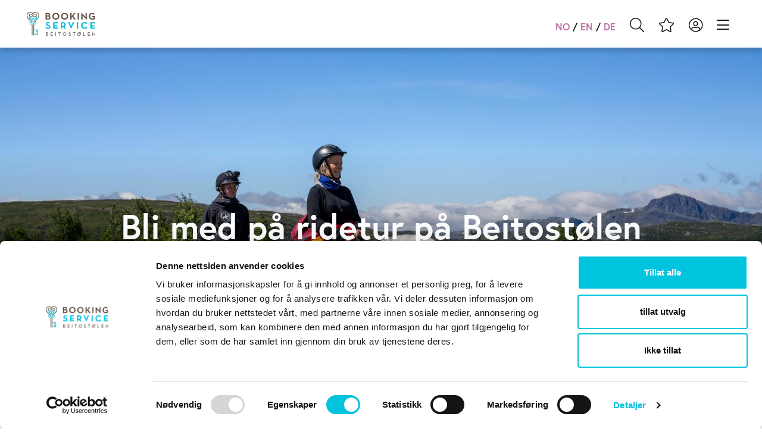

--- FILE ---
content_type: text/html; charset=utf-8
request_url: https://www.bookingservice.no/stories/bli-med-paa-ridetur-paa-beitostoelen/
body_size: 7129
content:

<!DOCTYPE html>
<html xmlns="http://www.w3.org/1999/xhtml" lang="nb" data-root="1060" data-root-url="https://www.bookingservice.no/">
<head prefix="og:http://ogp.me/ns#">
    <meta charset="UTF-8">
    <meta http-equiv="Content-Type" content="text/html; charset=UTF-8" />
    <meta name="viewport" content="width=device-width, initial-scale=1">
    <meta name="description" content="B&#229;de vinter og sommer har Myhre G&#229;rd spennende opplevelser for deg og dine n&#230;rmeste. Enten det er et eventyr for barnefamilien eller en morsom dateid&#233; – Myhre G&amp;hellip;" />
    <meta property="og:title" content="Bli med p&#229; ridetur p&#229; Beitost&#248;len - Booking Service" />
    <meta property="og:description" content="B&#229;de vinter og sommer har Myhre G&#229;rd spennende opplevelser for deg og dine n&#230;rmeste. Enten det er et eventyr for barnefamilien eller en morsom dateid&#233; – Myhre G&amp;hellip;" />
    
        <meta property="og:image" content="https://www.bookingservice.no/media/1428/_99a4478.jpg?anchor=center&amp;mode=crop&amp;width=640&amp;height=640&amp;rnd=133093467450000000" />
    <meta property="og:url" content="https://www.bookingservice.no/stories/bli-med-paa-ridetur-paa-beitostoelen/" />
    <meta name="robots" content="index, follow" />
    <title>Bli med p&#229; ridetur p&#229; Beitost&#248;len - Booking Service</title>
    <link rel="canonical" href="https://www.bookingservice.no/stories/bli-med-paa-ridetur-paa-beitostoelen/" />
    <link rel="icon" type="image/png" href="/images/favicon.png">
    <link href="/DependencyHandler.axd?s=[base64]&amp;t=Css&amp;cdv=1300740222" type="text/css" rel="stylesheet"/>
    
    <script>(function(w,d,s,l,i){w[l]=w[l]||[];w[l].push({'gtm.start':
        new Date().getTime(),event:'gtm.js'});var f=d.getElementsByTagName(s)[0],
        j=d.createElement(s),dl=l!='dataLayer'?'&l='+l:'';j.async=true;j.src=
        'https://www.googletagmanager.com/gtm.js?id='+i+dl;f.parentNode.insertBefore(j,f);
        })(window, document, 'script', 'dataLayer', 'GTM-KNTXKZB7');
    </script>
</head>
<body class="no-portal">
    <noscript><iframe src="https://www.googletagmanager.com/ns.html?id=GTM-KNTXKZB7" height="0" width="0" style="display:none;visibility:hidden"></iframe></noscript>
    
<header>
    <div class="container-fluid">
        <div class="row">
            <div class="col-xs-12">
                <div class="">
                    <a class="" href="https://www.bookingservice.no/">
                        <img src="/Images/logo.png" alt="Logo" srcset="/images/logo@2x.png 2x" class="menu-logo"/>
                        
                    </a>
                    <div class="float-right header-right">
                        <div class="language-menu font-bold hidden-xs hidden-sm">
                                <a href="https://www.bookingservice.no/" class="color-second">NO</a>
                                <a href="https://www.bookingservice.no/en/" class="color-second">EN</a>
                                <a href="https://www.bookingservice.no/de/" class="color-second">DE</a>
                        </div>
                            <a href="https://www.bookingservice.no/soek/" class="header-link hidden-xs hidden-sm"><i class="fal fa-search"></i></a>
                                                    <a href="https://www.bookingservice.no/favoritter/" class="header-link hidden-xs hidden-sm"><i class="fal fa-star"></i></a>
                                                    <a href="https://www.bookingservice.no/min-side/" class="header-link hidden-xs hidden-sm"><i class="fal fa-user-circle"></i></a>
                        <a href="#" class="toggle-main-menu header-link"><i class="fal fa-bars"></i></a>
                    </div>
                </div>
            </div>
        </div>
    </div>
    <div class="nav-wrapper">
        <div class="nav-wrapper-overlay"></div>
        <div class="nav-container">
            <nav>
                <div class="nav-inner-wrapper">
                    <div class="nav-inner">
                        <button role="button" class="main-menu-close" tabindex="0"><i class="fal fa-times"></i></button>
                        <ul class="main-menu">
                                <li>
                                    <div class="main-menu-item-inner">
                                        <a href="https://www.bookingservice.no/" class="" title="Hovedside">
                                            
                                            Hovedside
                                        </a>
                                    </div>
                                </li>
                                                            <li>
                                    <div class="main-menu-item-inner">
                                        <a href="https://www.bookingservice.no/stories/" class="active">
                                            Stories
                                        </a>
                                    </div>
                                    
                                </li>
                                <li>
                                    <div class="main-menu-item-inner">
                                        <a href="https://www.bookingservice.no/min-side/" class="">
                                            Min side
                                        </a>
                                    </div>
                                    
                                </li>
                                <li>
                                    <div class="main-menu-item-inner">
                                        <a href="https://www.bookingservice.no/soek/" class="">
                                            S&#248;k
                                        </a>
                                    </div>
                                    
                                </li>
                                <li>
                                    <div class="main-menu-item-inner">
                                        <a href="https://www.bookingservice.no/favoritter/" class="">
                                            Favoritter
                                        </a>
                                    </div>
                                    
                                </li>
                                <li>
                                    <div class="main-menu-item-inner">
                                        <a href="https://www.bookingservice.no/om-oss/" class="">
                                            Om oss
                                        </a>
                                    </div>
                                    
                                </li>
                                <li>
                                    <div class="main-menu-item-inner">
                                        <a href="https://www.bookingservice.no/bli-utleier/" class="">
                                            Bli Utleier
                                        </a>
                                    </div>
                                    
                                </li>
                                <li>
                                    <div class="main-menu-item-inner">
                                        <a href="https://www.bookingservice.no/personvern/" class="">
                                            Personvern
                                        </a>
                                    </div>
                                    
                                </li>
                                <li>
                                    <div class="main-menu-item-inner">
                                        <a href="https://www.bookingservice.no/vilkaar-for-booking/" class="">
                                            Vilk&#229;r for Booking
                                        </a>
                                    </div>
                                    
                                </li>
                                                        <li class="hidden-lg hidden-md">
                                <div class="main-menu-item-inner">
                                    <div class="language-menu font-bold">
                                            <a href="https://www.bookingservice.no/" class="color-second">NO</a>
                                            <a href="https://www.bookingservice.no/en/" class="color-second">EN</a>
                                            <a href="https://www.bookingservice.no/de/" class="color-second">DE</a>
                                    </div>
                                </div>
                            </li>
                        </ul>
                    </div>
                    <div class="submenu-wrapper"></div>
                </div>
            </nav>
        </div>
    </div>
</header>
    <main>
        
<div class="story">
            <div class="story-image-wrapper margin-b-60">
                <figure>
                    <img src="/media/1428/_99a4478.jpg?anchor=center&amp;mode=crop&amp;width=1920&amp;height=800&amp;rnd=133093467450000000" alt="99A4478" class="img-full" />
                        <div class="img-overlay"></div>
                                    </figure>
                    <div class="story-title-wrapper text-center color-white color-sm-black">
        <h1 class="title-x-large">Bli med p&#229; ridetur p&#229; Beitost&#248;len</h1>
            <div class="font-xx-large font-bold">Myhre G&#229;rd tilbyr fantastiske opplevelser med dyr p&#229; fjellet</div>
    </div>

            </div>
    <div class="container">
        <div class="row">
            <div class="col-md-12">
                <div class="ingress"><p>Opplev helt spektakulære rideturer med Myhre Gård. Rideskole, guidet tur, overnatting, dagsleir og du kan bli med på foring og stell av dyrene.</p></div>
                <div class="body-text"><p>Både vinter og sommer har Myhre Gård spennende opplevelser for deg og dine nærmeste. Enten det er et eventyr for barnefamilien eller en morsom dateidé – Myhre Gård vil gi deg uforglemmelige opplevelser.</p>
<p>Myhre Gård tilbyr rideopplevelser og hesteaktiviteter for nybegynnere, lett øvde og erfarne ryttere. Utforsk fjellandskapet rundt Beitostølen, uansett alder eller erfaring.</p></div>
            </div>
        </div>
    </div>

<div class="container">
    <div class="row">
        <div class="col-md-12">
            <div class="body-text">
                
            </div>
        </div>
    </div>
</div>    <div class="story-image-wrapper story-image-full padding-top-45 margin-b-60">
        <figure>
            <img src="/media/1429/_99a4545.jpg?anchor=center&amp;mode=crop&amp;width=1920&amp;height=750&amp;rnd=133093481980000000" alt="99A4545" class="img-full" />
        </figure>
    </div>

<div class="container">
    <div class="row">
        <div class="col-md-12">
            <div class="body-text">
                <p style="text-align: center;">Besøk <a rel="noopener" href="https://www.myhregard.com/nb/turridning-aktiviteter-med-barn-gardsferie-rideleir/" target="_blank">myhregard.com</a></p>
            </div>
        </div>
    </div>
</div><div class="container">
    <div class="row">
        <div class="col-md-12">
            <div class="text-center font-xx-large font-bold margin-b-60">Bestill hytte eller leilighet</div>
                <div class="story-cabin-search scroll-me margin-b-30">
                    

<button type="button" class="scroll-to-search-btn color-main"><i class="fal fa-search"></i></button>
<div class="booking-search-wrapper">
    <div class="booking-search-dates booking-range-kalendae">
        <div class="input-group date">
            <input type="text" class="kalendae-range-to" name="toDate" placeholder="Alle datoer" autocomplete="off" data-end-date="10.01.2027" readonly />
            <div class="text-input" data-placeholder="Alle datoer"></div>
            <span class="input-group-addon booking-search-icon-button btn-hover"><i class="far fa-calendar-day"></i></span>
            <div class="booking-search-remove-dates">
                <i class="fa fa-times color-red"></i>
            </div>
        </div>
    </div>
    <div class="booking-search-field booking-search-counter-field">
        <div class="booking-search-counter"><span class="quantity-counter"></span> gjester</div>
        <button type="button" class="booking-search-field-quantity quantity-decrease booking-search-icon-button btn-hover"><i class="fa fa-minus"></i></button>
        <input type="hidden" name="guests" value="4" id="booking-search-field-quantity" class="text-center"/>
        <button type="button" class="booking-search-field-quantity quantity-increase booking-search-icon-button btn-hover" data-max="20"><i class="fa fa-plus"></i></button>
    </div>
    <div class="booking-search-field booking-search-counter-field">
        <div class="booking-search-counter"><span class="quantity-counter"></span> soverom</div>
        <button type="button" class="booking-search-field-quantity quantity-decrease booking-search-icon-button btn-hover"><i class="fa fa-minus"></i></button>
        <input type="hidden" name="bedrooms" value="1" id="booking-search-field-bedrooms" class="text-center"/>
        <button type="button" class="booking-search-field-quantity quantity-increase booking-search-icon-button btn-hover" data-max="9"><i class="fa fa-plus"></i></button>
    </div>
    <div class="booking-search-text-field">
        <input type="text" id="filter-text" placeholder="S&#248;k p&#229; hyttenavn" />
    </div>
    <div class="booking-search-button-field">
        <button id="search" type="button" class="bg-main the-search-button search-button"><i class="fa fa-search"></i></button>
            <button id="go-to-search" type="button" class="bg-main hidden search-button" data-href="https://www.bookingservice.no/soek/"><i class="fa fa-search"></i></button>
        <button type="button" data-target="#filter-collapse" class="search-filter-button" role="button" data-toggle="collapse" aria-expanded="false" aria-controls="filter-collapse"><i class="fa fa-filter"></i></button>
    </div>
</div>

<div id="filter-collapse" class="collapse color-black">
    <div class="booking-filter-wrapper">
        <button type="button" class="toggle-booking-filter booking-filter-sm-close hidden-md hidden-lg"><i class="fa fa-times"></i></button>
        <div class="font-bold margin-b-30">Filtrering</div>
        <div class="row">
            <div class="col-md-3 margin-b-30">
                <div class="font-bold margin-b-15">
                    <i class="fas fa-globe-europe margin-r-10"></i>Region
                </div>
                <div class="filter-group" data-filter-group="region" data-filter-type="multiple">
                    <ul>
                        <li><button type="button" class="filter-item" data-filter-value="Beitostølen">Beitostølen</button></li>
                        <li><button type="button" class="filter-item" data-filter-value="Valdres">Valdres</button></li>
                        
                    </ul>
                </div>
            </div>
                <div class="col-md-6 margin-b-30">
                    <div class="font-bold margin-b-15">
                        <i class="fal fa-clipboard-list-check margin-r-10"></i>Egenskaper
                    </div>
                    <div class="filter-group filter-group-double" data-filter-group="features" data-filter-type="multiple">
                        <ul>
                                <li><button type="button" class="filter-item" data-filter-value="Badstue">Badstue</button></li>
                                <li><button type="button" class="filter-item" data-filter-value="Dyr tillatt">Dyr tillatt</button></li>
                                <li><button type="button" class="filter-item" data-filter-value="Wifi">Wifi</button></li>
                                <li><button type="button" class="filter-item" data-filter-value="Ski inn/ut">Ski inn/ut</button></li>
                                <li><button type="button" class="filter-item" data-filter-value="Peis">Peis</button></li>
                                <li><button type="button" class="filter-item" data-filter-value="Vaskemaskin">Vaskemaskin</button></li>
                                <li><button type="button" class="filter-item" data-filter-value="Langrenn inn/ut">Langrenn inn/ut</button></li>
                        </ul>
                    </div>
                </div>
        </div>

        <div class="booking-filter-option-buttons">
            <button type="button" class="link-btn bg-main trigger-search">Finn ledige</button>
            <button type="button" class="link-btn bg-second toggle-booking-filter">Lukk filter</button>
        </div>
    </div>
</div>
                </div>
            <div class="story-cabin-list" 
                 data-from-date="" 
                 data-to-date="" 
                 data-area="*" 
                 data-persons="1"
                 data-bedrooms="1"></div>
        </div>
    </div>
</div></div>

<script id="search-result-template" type="text/x-handlebars-template">
    <div class="box item-box" data-id="{{productId}}">
        <a href="{{url}}" class="item-box-left">
            {{#if lazy}}
                <img src="/images/noimg.jpg?width=326&height=222&mode=crop" data-src="{{imageUrl}}?width=326&height=222&mode=crop" alt="#" class="image-full lazy" />
            {{else}}
                <img src="{{imageUrl}}?width=326&height=222&mode=crop" alt="#" class="image-full" />
            {{/if}}
        </a>
        <div class="item-box-right">
            <div class="item-box-row margin-b-25 margin-b-sm-0 margin-b-md-10">
                <div class="item-box-half item-box-top-left">
                    <a href="{{url}}" class="item-box-title hover-border-second"><span class="font-xx-large title-sm-small font-bold color-second">{{name}}</span> <i class="fa fa-link border-second"></i></a><button type="button" class="toggle-favorite" data-product-id="{{productId}}"><i class="fal fa-star"></i></button>
                    <div class="font-bold color-gray font-sm-small">{{type}} - {{region}}</div>
                </div>
                {{#if features}}
                    <div class="item-box-half item-box-top-right font-small hidden-xs">
                        {{#each features}}
                            <div class="item-box-facility">
                                <i class="fa fa-check"></i>
                                {{text}}
                            </div>
                        {{/each}}
                    </div>
                {{/if}}
            </div>
            <div class="item-box-row item-box-text margin-b-25 hidden-xs hidden-sm">
                {{text}}
            </div>
            <div class="item-box-row">
                <div class="item-box-detail font-sm-small">
                    <i class="fal fa-users"></i> {{persons}}{{#if showPersonsMax}}-{{personsMax}}{{/if}} Personer
                </div>
                <div class="item-box-detail hidden-xs hidden-sm">
                    <i class="fal fa-bed"></i> {{bedrooms}} Soverom
                </div>
                <div class="item-box-detail font-sm-small">
                    <i class="fal fa-credit-card"></i> {{#if price}}kr {{price}}{{else}}D&#248;gnpris fra kr {{priceFrom}}{{/if}},-
                </div>

                
                {{#if isBookable }}
                    <div class="item-box-buttons">
                        <button type="button" data-href="https://www.bookingservice.no/betaling/" data-url="{{url}}" class="book-me item-box-btn link-btn link-btn-large link-btn-sm-normal bg-second font-bold">Book n&#229;</button>
                    </div>
                {{/if}}
            </div>
        </div>
    </div>
</script>


        <div id="minicart" class="shadow-down-small">
            <div class="minicart-top">
                <i class="fal fa-shopping-cart margin-r-10"></i>
                <a href="#minicart-details" data-toggle="collapse" aria-expanded="false" aria-controls="minicart-details" class="font-bold">Din reservasjon</a>
            </div>
            <div id="minicart-details" class="collapse">
                <div class="minicart-timeout-wrapper font-small font-bold"><span id="minicart-timeout"></span> minutt gjenst&#229;r</div>
                <div class="font-small minicart-details-inner">
                    <div class="border-bottom-standard padding-tb-5">
                        <a href="#" class="minicart-title font-normal font-bold"></a>
                        <div class="minicart-dates font-italic"></div>
                    </div>
                    <div class="item-box-row border-bottom-standard padding-tb-5">
                        <div class="item-box-half">
                            <div id="minicart-linen"><span>0</span> Lint&#248;y</div>
                            <div id="minicart-cleaning">Utvask</div>
                        </div>
                        <div class="item-box-half text-right">
                            <a href="#" class="link-btn bg-second minicart-change font-bold" data-url="https://www.bookingservice.no/betaling/">Endre</a>
                        </div>
                    </div>
                        <div class="item-box-row padding-top-20">
                            <a href="#" class="link-btn bg-main minicart-complete font-bold" data-url="https://www.bookingservice.no/betaling/">Fullf&#248;r</a>
                            <button type="button" id="minicart-remove" class="link-btn bg-second font-bold float-right remove-booking">Slett</button>
                        </div>
                </div>
            </div>
        </div>
        <div id="booking-exist-modal" class="modal fade" tabindex="-1" role="dialog">
            <div class="modal-dialog modal-sm" role="document">
                <div class="modal-content bg-error">
                    <button type="button" class="close color-white" data-dismiss="modal" aria-label="Close"><span aria-hidden="true">&times;</span></button>
                    <div class="text-center p-30">
                        <div class="margin-b-25 font-x-large">Du har allerede en reservasjon, du m&#229; fullf&#248;re eller slette denne for &#229; kunne booke en annen hytte.</div>
                        <button type="button" class="link-btn bg-white color-black" data-dismiss="modal">Ok</button>
                    </div>
                </div>
            </div>
        </div>
        <div id="error-modal" class="modal fade" tabindex="-1" role="dialog">
            <div class="modal-dialog modal-sm" role="document">
                <div class="modal-content bg-error">
                    <button type="button" class="close color-white" data-dismiss="modal" aria-label="Close"><span aria-hidden="true">&times;</span></button>
                    <div class="text-center p-30">
                        <div id="error-modal-text" class="margin-b-25 font-x-large"></div>
                        <a href="https://www.bookingservice.no/" class="link-btn bg-white color-black hidden">OK</a>
                        <button type="button" class="link-btn bg-white color-black hidden" data-dismiss="modal">OK</button>
                    </div>
                </div>
            </div>
        </div>
    </main>
    <footer class="">
    <div class="container">
        <div class="row margin-b-90">
            <div class="col-md-12">
                <div class="footer-logo text-center">
                    <img src="/images/logo_white.png" alt="Logo Booking Service" srcset="/images/logo_white@2x.png 2x" />
                </div>
            </div>
        </div>

        <div class="row margin-b-90">
            <div class="col-md-4">
                <div class="">
                    <p>Telefon: +47 61342900 (nødtelefon 90521250)</p>
<p>Mail: post@bookingservice.no</p>
                </div>
            </div>
            <div class="col-md-4 text-center">
                <div class="footer-some">
                    <a href="https://www.facebook.com/BookingService/" target="_blank"><i class="fab fa-facebook-f"></i></a>
                </div>
            </div>
            <div class="col-md-4 footer-right">
                <ul class="footer-links">
                        <li><a href="https://www.bookingservice.no/om-oss/">Om oss</a></li>
                        <li><a href="https://www.bookingservice.no/bli-utleier/">Bli Utleier</a></li>
                        <li><a href="https://www.bookingservice.no/vilkaar-for-booking/">Vilk&#229;r for Booking</a></li>
                        <li><a href="https://www.bookingservice.no/personvern/">Personvern</a></li>
                        <li><a href="https://www.bookingservice.no/ditt-samtykke/">Ditt samtykke</a></li>
                </ul>
            </div>
        </div>
        <div class="row">
            <div class="col-md-12">
                <div class="text-center footer-cookies">
                    
                    <a href="https://www.kreativstrek.no" target="_blank">Levert av Kreativ Strek AS</a>
                </div>
            </div>
        </div>
    </div>
</footer>
    <script src="/DependencyHandler.axd?s=[base64]&amp;t=Javascript&amp;cdv=1300740222" type="text/javascript"></script>
    <script src="https://ajax.aspnetcdn.com/ajax/jquery.validate/1.16.0/jquery.validate.min.js"></script>
    <script src="https://ajax.aspnetcdn.com/ajax/mvc/5.2.3/jquery.validate.unobtrusive.min.js"></script>
    
</body>
</html>